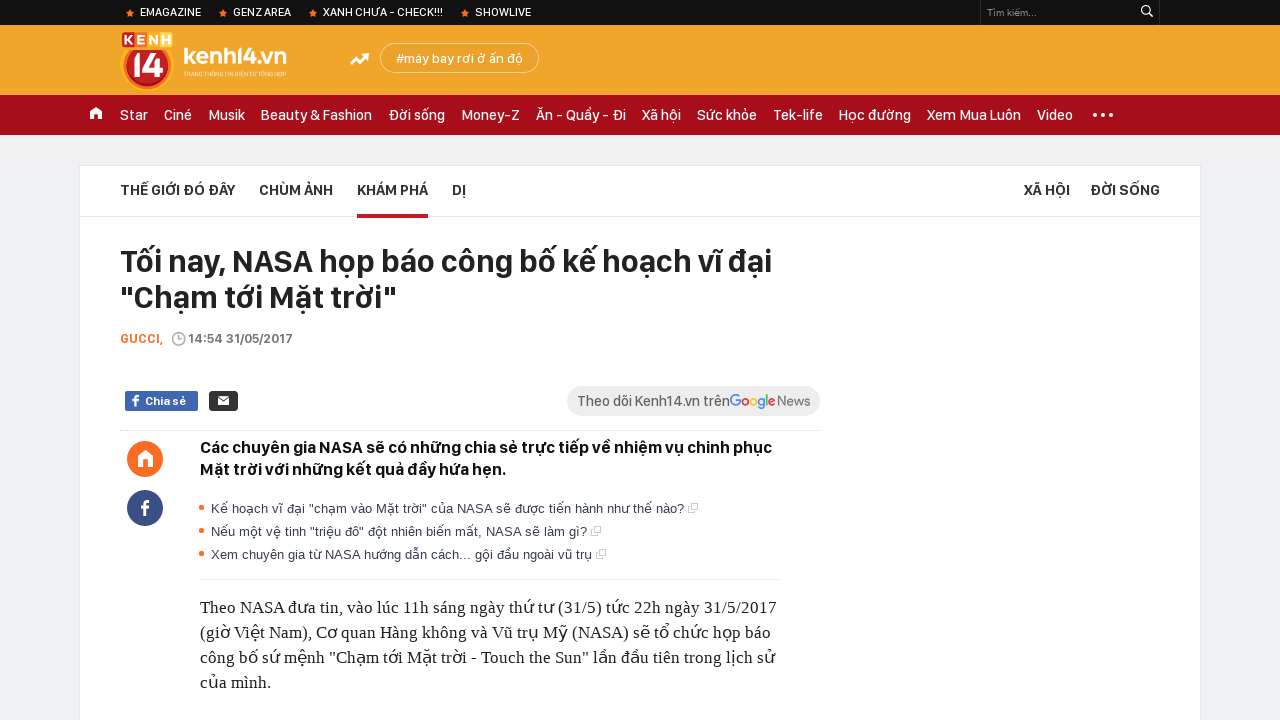

--- FILE ---
content_type: text/html; charset=utf-8
request_url: https://kenh14.vn/ajax-loadmore-bottom-detail/215149.chn
body_size: 8347
content:
<div class="clearfix nbdetail">
    <div class="kds-hot-daily clearfix" id="ulTinNoiBat_v2" data-marked-zoneid="k14_detail_tin_noi_bat">
        <h3 class="kds-title mt-40">Tin nổi bật kenh 14</h3>
        <div class="knd-wrapperv2 clearfix mt-20">
            <div id="k14_detail_tinnoibat_per"></div>
        </div>
        <div style="position: absolute; top: 0; right: -343px; z-index: 2">
            <div class="adk14-sticky-right">
                <div id="admzone35871"></div>
    <script>
        if (pageSettings.allow3rd) {
            'undefined' == typeof admicroAD.show ? admicroAD.unit.push(function () { admicroAD.show('admzone35871') }) : admicroAD.show('admzone35871');
        }
    </script>

            </div>
            <div class="ads-sponsor type-2 adm-hidden">
                <div id="admsection7"></div>
            </div>
        </div>
    </div>
    <div class="clearfix">
        <!-- Begin .kds-new-stream-wrapper -->
        <div class="knswli k14-videoUpdate">
    <div class="k14-videoUpdate-wrapper horizonVid">
        <div class="videoUpdate-left">
            <div class="content-video">
                <div class="iframe-wraper knswlic-welax">
                    <div class="VCSortableInPreviewMode" type="VideoStream" embed-type="4"
                         data-item-id="375132"
                         data-vid="kenh14cdn.com/203336854389633024/2025/11/28/nong-thu-hoi-100-so-do-300-cay-vang-12-sieu-xe-trong-vu-mailisa--tai-san-khung-day-song-du-luan-17643247908432008756699.mp4"
                         data-info="8233264914dfdd83faaada0f09b15024" data-location=""
                         data-ads="true" data-displaymode="1"
                         data-thumb="https://kenh14cdn.com/thumb_w/560/.v-thumb/203336854389633024/2025/11/28/nong-thu-hoi-100-so-do-300-cay-vang-12-sieu-xe-trong-vu-mailisa--tai-san-khung-day-song-du-luan-17643247908432008756699.mp4.jpg"
                         data-contentid="" data-share=""
                         data-namespace="kenh14" data-width="660px" data-height="370px">
                    </div>
                </div>
            </div>
        </div>
        <div class="videoUpdate-right knswlic-welax">
            <div class="vr-content_info">
                <div class="info-heading">
















                    <div class="ih-time" title="2025-11-28T17:13:00"
                         data-second="2025-11-28T17:13:00"></div>
                </div>
                <div class="info-content">
                    <div class="ic-top">
                        <a href="https://video.kenh14.vn/vu-mailisa-thu-giu-300-luong-vang-100-so-do-va-12-sieu-xe-375132.chn" title="Vụ Mailisa: Thu giữ 300 lượng vàng, 100 sổ đỏ và 12 siêu xe" target="_blank"
                           class="ict-title">Vụ Mailisa: Thu giữ 300 lượng vàng, 100 sổ đỏ và 12 siêu xe</a>
                        <span class="knswli-view">
                                        <svg width="17" height="10" viewBox="0 0 17 10" fill="none"
                                             xmlns="http://www.w3.org/2000/svg">
                                            <path
                                                d="M8.5 0C3.74881 0 0 4.99968 0 4.99968C0 4.99968 3.74881 10 8.5 10C12.133 10 17 4.99968 17 4.99968C17 4.99968 12.133 0 8.5 0ZM8.5 8.11459C6.83148 8.11459 5.47337 6.71722 5.47337 4.99968C5.47337 3.28213 6.83148 1.88411 8.5 1.88411C10.1685 1.88411 11.5266 3.28213 11.5266 4.99968C11.5266 6.71722 10.1685 8.11459 8.5 8.11459ZM8.5 3.18102C8.26522 3.17646 8.03192 3.22012 7.81372 3.30945C7.59553 3.39878 7.39682 3.53199 7.22922 3.70129C7.06162 3.87059 6.92849 4.07258 6.8376 4.29546C6.74672 4.51834 6.69991 4.75763 6.69991 4.99935C6.69991 5.24107 6.74672 5.48036 6.8376 5.70324C6.92849 5.92612 7.06162 6.12812 7.22922 6.29741C7.39682 6.46671 7.59553 6.59992 7.81372 6.68925C8.03192 6.77858 8.26522 6.82224 8.5 6.81768C8.96271 6.80869 9.40352 6.61316 9.72766 6.27314C10.0518 5.93311 10.2334 5.47574 10.2334 4.99935C10.2334 4.52296 10.0518 4.06559 9.72766 3.72557C9.40352 3.38554 8.96271 3.19002 8.5 3.18102Z"
                                                fill="#888888"/>
                                        </svg>
                                        <label class="need-get-view" data-key="8233264914dfdd83faaada0f09b15024"
                                               rel="kenh14cdn.com/203336854389633024/2025/11/28/nong-thu-hoi-100-so-do-300-cay-vang-12-sieu-xe-trong-vu-mailisa--tai-san-khung-day-song-du-luan-17643247908432008756699.mp4">0</label></span>
                        <div class="ict-des">
                            <p class="ictd-txt">
                                <a href="https://video.kenh14.vnhttps://video.kenh14.vn/video-news.chn" target="_blank"
                                   class="ictd-link"
                                   title="Video News">
                                    Video News
                                </a>
                                · Cơ quan điều tra đã thu giữ, phong tỏa 3 tỷ đồng, hơn 400.000 USD, 300 lượng vàng SJC, 100 giấy chứng nhận quyền sử dụng đất trong vụ án Mailisa.
                            </p>
                        </div>
                    </div>

                                        <div class="ic-bottom">
                        <span class="read-more">Xem thêm</span>
                        <a href="https://video.kenh14.vn/outlander-dung-ban-destinator-muon-tram-vao-khong-de-ban-duoc-hay-khong-la-do-gia-375164.chn" target="_blank" class="related-news" title="&#039;Outlander dừng bán, Destinator muốn trám vào không dễ, bán được hay không là do giá&#039;">
                            <span class="rn-thumb">
                                <i>
                                    <img loading="lazy" src="https://kenh14cdn.com/zoom/80_100/203336854389633024/2025/11/29/public-2-1764422618986514801757-53-0-953-1600-crop-17644226258511610795840.jpeg" alt="&#039;Outlander dừng bán, Destinator muốn trám vào không dễ, bán được hay không là do giá&#039;">
                                </i>
                                <span class="play-icn">
                                    <svg width="30" height="30" viewBox="0 0 30 30" fill="none" xmlns="http://www.w3.org/2000/svg">
                                        <path d="M15 30C6.71652 30 0 23.2835 0 15C0 6.71652 6.71652 0 15 0C23.2835 0 30 6.71652 30 15C30 23.2835 23.2835 30 15 30ZM19.8248 14.769L12.5123 9.44866C12.4722 9.41986 12.4249 9.40265 12.3757 9.39896C12.3265 9.39526 12.2772 9.4052 12.2332 9.42769C12.1893 9.45018 12.1524 9.48435 12.1266 9.52645C12.1008 9.56854 12.0871 9.61693 12.0871 9.6663V20.3002C12.0869 20.3497 12.1004 20.3982 12.1262 20.4405C12.1519 20.4827 12.1888 20.517 12.2329 20.5395C12.2769 20.5621 12.3263 20.572 12.3756 20.5682C12.425 20.5643 12.4722 20.5469 12.5123 20.5179L19.8248 15.2009C19.8593 15.1765 19.8875 15.1441 19.907 15.1065C19.9264 15.0689 19.9366 15.0272 19.9366 14.9849C19.9366 14.9426 19.9264 14.9009 19.907 14.8633C19.8875 14.8258 19.8593 14.7934 19.8248 14.769Z" fill="white" />
                                    </svg>
                                </span>
                            </span>
                            <span class="rn-info">&#039;Outlander dừng bán, Destinator muốn trám vào không dễ, bán được hay không là do giá&#039;</span>
                        </a>
                    </div>
                                    </div>
            </div>
        </div>
    </div>
</div>
<script>
    (runinit = window.runinit || []).push(function () {
        $('.k14-videoUpdate .k14-videoUpdate-wrapper .videoUpdate-right .vr-content_info .info-content .ic-top .ict-des .ictd-txt').trimLine(4);
        $('.k14-videoUpdate .k14-videoUpdate-wrapper .videoUpdate-right .vr-content_info .info-heading .ih-time').timeago();
    });
</script>
        <div class="kds-new-stream-wrapper listpopup">
            <div class="kds-title mb-0">Đọc thêm</div>
            <div id="aiservice-readmore" data-callback="callbackInitDetail"></div>
            <div class="knswli dark dbl clearfix" id="liDungBoLo" data-cd-key="highestviewnews:zoneid215149hour48">
    <div class="knswli-object-wrapper " data-marked-zoneid ="k14_dung_bo_lo">
        <h3 class="knswli-object-title"><span class="sprite icon"></span> Đừng bỏ lỡ</h3>
        <div class="knswli-object-content" id="dbl">
            <div class="knswli-object-list swiper-wrapper">
                                                            <div class="koli swiper-slide">
                            <a href="/chiec-o-to-lao-vao-nha-hang-lam-bi-thuong-14-nguoi-tai-xe-xuong-xe-khien-ai-cung-sung-so-215251128115653953.chn" class="koli-ava show-popup visit-popup knswa_border inited-timeline-popup" newsid="215251128115653953"
                               newstype="0" title="Chiếc ô tô lao vào nhà hàng, làm bị thương 14 người, tài xế xuống xe khiến ai cũng sững sờ" data-box="no-react" data-popup-url="/chiec-o-to-lao-vao-nha-hang-lam-bi-thuong-14-nguoi-tai-xe-xuong-xe-khien-ai-cung-sung-so-215251128115653953.chn">
                                <img loading="lazy" width="100%" height="100%" src="https://kenh14cdn.com/zoom/260_161/203336854389633024/2025/11/28/avatar1764305746237-1764305746982508213049.jpg" alt="Chiếc ô tô lao vào nhà hàng, làm bị thương 14 người, tài xế xuống xe khiến ai cũng sững sờ" srcset="https://kenh14cdn.com/zoom/260_161/203336854389633024/2025/11/28/avatar1764305746237-1764305746982508213049.jpg 1x,https://kenh14cdn.com/zoom/520_322/203336854389633024/2025/11/28/avatar1764305746237-1764305746982508213049.jpg 2x">
                                </a>
                            <h4 class="koli-title">
                                <a href="/chiec-o-to-lao-vao-nha-hang-lam-bi-thuong-14-nguoi-tai-xe-xuong-xe-khien-ai-cung-sung-so-215251128115653953.chn" title="Chiếc ô tô lao vào nhà hàng, làm bị thương 14 người, tài xế xuống xe khiến ai cũng sững sờ" data-popup-url="/chiec-o-to-lao-vao-nha-hang-lam-bi-thuong-14-nguoi-tai-xe-xuong-xe-khien-ai-cung-sung-so-215251128115653953.chn" class="show-popup visit-popup">
                                    Chiếc ô tô lao vào nhà hàng, làm bị thương 14 người, tài xế xuống xe khiến ai cũng sững sờ
                                </a>
                            </h4>
                        </div>
                                            <div class="koli swiper-slide">
                            <a href="/75-trieu-dong-cho-can-phong-chi-rong-139-167-m2-cuoc-song-nghet-tho-sau-nhung-toa-chung-cu-choc-troi-o-hong-kong-trung-quoc-215251129144147727.chn" class="koli-ava show-popup visit-popup knswa_border inited-timeline-popup" newsid="215251129144147727"
                               newstype="0" title="7,5 triệu đồng cho căn phòng chỉ rộng 1,39 - 1,67 m2: Cuộc sống nghẹt thở sau những toà chung cư chọc trời ở Hong Kong (Trung Quốc)" data-box="no-react" data-popup-url="/75-trieu-dong-cho-can-phong-chi-rong-139-167-m2-cuoc-song-nghet-tho-sau-nhung-toa-chung-cu-choc-troi-o-hong-kong-trung-quoc-215251129144147727.chn">
                                <video autoplay="true" muted loop playsinline
               class="lozad-video"
               poster="https://kenh14cdn.com/zoom/260_161/203336854389633024/2025/11/29/avatar1764402023204-1764402023580756567406.gif.png" alt="7,5 triệu đồng cho căn phòng chỉ rộng 1,39 - 1,67 m2: Cuộc sống nghẹt thở sau những toà chung cư chọc trời ở Hong Kong (Trung Quốc)"
               data-src="https://kenh14cdn.com/203336854389633024/2025/11/29/avatar1764402023204-1764402023580756567406.gif.mp4"
               type="video/mp4">
        </video>
                                </a>
                            <h4 class="koli-title">
                                <a href="/75-trieu-dong-cho-can-phong-chi-rong-139-167-m2-cuoc-song-nghet-tho-sau-nhung-toa-chung-cu-choc-troi-o-hong-kong-trung-quoc-215251129144147727.chn" title="7,5 triệu đồng cho căn phòng chỉ rộng 1,39 - 1,67 m2: Cuộc sống nghẹt thở sau những toà chung cư chọc trời ở Hong Kong (Trung Quốc)" data-popup-url="/75-trieu-dong-cho-can-phong-chi-rong-139-167-m2-cuoc-song-nghet-tho-sau-nhung-toa-chung-cu-choc-troi-o-hong-kong-trung-quoc-215251129144147727.chn" class="show-popup visit-popup">
                                    7,5 triệu đồng cho căn phòng chỉ rộng 1,39 - 1,67 m2: Cuộc sống nghẹt thở sau những toà chung cư chọc trời ở Hong Kong (Trung Quốc)
                                </a>
                            </h4>
                        </div>
                                            <div class="koli swiper-slide">
                            <a href="/tham-hoa-chay-8-toa-chung-cu-o-hong-kong-trung-quoc-sang-ngay-thu-3-so-nguoi-chet-tang-len-94-luc-luong-cuu-hoa-pha-cua-tung-can-ho-215251128075909777.chn" class="koli-ava show-popup visit-popup knswa_border inited-timeline-popup" newsid="215251128075909777"
                               newstype="0" title="Thảm hoạ cháy 8 toà chung cư ở Hong Kong (Trung Quốc) sang ngày thứ 3: Số người chết tăng lên 94, lực lượng cứu hoả phá cửa từng căn hộ" data-box="no-react" data-popup-url="/tham-hoa-chay-8-toa-chung-cu-o-hong-kong-trung-quoc-sang-ngay-thu-3-so-nguoi-chet-tang-len-94-luc-luong-cuu-hoa-pha-cua-tung-can-ho-215251128075909777.chn">
                                <img loading="lazy" width="100%" height="100%" src="https://kenh14cdn.com/zoom/260_161/203336854389633024/2025/11/28/avatar1764291487062-1764291487581556589898.png" alt="Thảm hoạ cháy 8 toà chung cư ở Hong Kong (Trung Quốc) sang ngày thứ 3: Số người chết tăng lên 94, lực lượng cứu hoả phá cửa từng căn hộ" srcset="https://kenh14cdn.com/zoom/260_161/203336854389633024/2025/11/28/avatar1764291487062-1764291487581556589898.png 1x,https://kenh14cdn.com/zoom/520_322/203336854389633024/2025/11/28/avatar1764291487062-1764291487581556589898.png 2x">
                                </a>
                            <h4 class="koli-title">
                                <a href="/tham-hoa-chay-8-toa-chung-cu-o-hong-kong-trung-quoc-sang-ngay-thu-3-so-nguoi-chet-tang-len-94-luc-luong-cuu-hoa-pha-cua-tung-can-ho-215251128075909777.chn" title="Thảm hoạ cháy 8 toà chung cư ở Hong Kong (Trung Quốc) sang ngày thứ 3: Số người chết tăng lên 94, lực lượng cứu hoả phá cửa từng căn hộ" data-popup-url="/tham-hoa-chay-8-toa-chung-cu-o-hong-kong-trung-quoc-sang-ngay-thu-3-so-nguoi-chet-tang-len-94-luc-luong-cuu-hoa-pha-cua-tung-can-ho-215251128075909777.chn" class="show-popup visit-popup">
                                    Thảm hoạ cháy 8 toà chung cư ở Hong Kong (Trung Quốc) sang ngày thứ 3: Số người chết tăng lên 94, lực lượng cứu hoả phá cửa từng căn hộ
                                </a>
                            </h4>
                        </div>
                                            <div class="koli swiper-slide">
                            <a href="/so-nguoi-thiet-mang-trong-vu-chay-8-toa-chung-cu-tang-len-128-hon-200-truong-hop-van-chua-ro-tung-tich-80-thi-the-khong-the-nhan-dang-21525112815324838.chn" class="koli-ava show-popup visit-popup knswa_border inited-timeline-popup" newsid="21525112815324838"
                               newstype="0" title="Số người thiệt mạng trong vụ cháy 8 toà chung cư tăng lên 128, hơn 200 trường hợp vẫn chưa rõ tung tích, 80 thi thể không thể nhận dạng" data-box="no-react" data-popup-url="/so-nguoi-thiet-mang-trong-vu-chay-8-toa-chung-cu-tang-len-128-hon-200-truong-hop-van-chua-ro-tung-tich-80-thi-the-khong-the-nhan-dang-21525112815324838.chn">
                                <img loading="lazy" width="100%" height="100%" src="https://kenh14cdn.com/zoom/260_161/203336854389633024/2025/11/28/avatar1764318691492-17643186925491278207065.png" alt="Số người thiệt mạng trong vụ cháy 8 toà chung cư tăng lên 128, hơn 200 trường hợp vẫn chưa rõ tung tích, 80 thi thể không thể nhận dạng" srcset="https://kenh14cdn.com/zoom/260_161/203336854389633024/2025/11/28/avatar1764318691492-17643186925491278207065.png 1x,https://kenh14cdn.com/zoom/520_322/203336854389633024/2025/11/28/avatar1764318691492-17643186925491278207065.png 2x">
                                </a>
                            <h4 class="koli-title">
                                <a href="/so-nguoi-thiet-mang-trong-vu-chay-8-toa-chung-cu-tang-len-128-hon-200-truong-hop-van-chua-ro-tung-tich-80-thi-the-khong-the-nhan-dang-21525112815324838.chn" title="Số người thiệt mạng trong vụ cháy 8 toà chung cư tăng lên 128, hơn 200 trường hợp vẫn chưa rõ tung tích, 80 thi thể không thể nhận dạng" data-popup-url="/so-nguoi-thiet-mang-trong-vu-chay-8-toa-chung-cu-tang-len-128-hon-200-truong-hop-van-chua-ro-tung-tich-80-thi-the-khong-the-nhan-dang-21525112815324838.chn" class="show-popup visit-popup">
                                    Số người thiệt mạng trong vụ cháy 8 toà chung cư tăng lên 128, hơn 200 trường hợp vẫn chưa rõ tung tích, 80 thi thể không thể nhận dạng
                                </a>
                            </h4>
                        </div>
                                            <div class="koli swiper-slide">
                            <a href="/nha-xac-thai-lan-qua-tai-sau-lu-lut-phai-dung-xe-tai-dong-lanh-215251128170107048.chn" class="koli-ava show-popup visit-popup knswa_border inited-timeline-popup" newsid="215251128170107048"
                               newstype="0" title="Nhà xác Thái Lan quá tải sau lũ lụt, phải dùng xe tải đông lạnh" data-box="no-react" data-popup-url="/nha-xac-thai-lan-qua-tai-sau-lu-lut-phai-dung-xe-tai-dong-lanh-215251128170107048.chn">
                                <img loading="lazy" width="100%" height="100%" src="https://kenh14cdn.com/zoom/260_161/203336854389633024/2025/11/28/anh-chup-man-hinh-2025-11-28-luc-170008-17643240210011659943804-365-208-1372-1819-crop-17643240390342107052499.png" alt="Nhà xác Thái Lan quá tải sau lũ lụt, phải dùng xe tải đông lạnh" srcset="https://kenh14cdn.com/zoom/260_161/203336854389633024/2025/11/28/anh-chup-man-hinh-2025-11-28-luc-170008-17643240210011659943804-365-208-1372-1819-crop-17643240390342107052499.png 1x,https://kenh14cdn.com/zoom/520_322/203336854389633024/2025/11/28/anh-chup-man-hinh-2025-11-28-luc-170008-17643240210011659943804-365-208-1372-1819-crop-17643240390342107052499.png 2x">
                                </a>
                            <h4 class="koli-title">
                                <a href="/nha-xac-thai-lan-qua-tai-sau-lu-lut-phai-dung-xe-tai-dong-lanh-215251128170107048.chn" title="Nhà xác Thái Lan quá tải sau lũ lụt, phải dùng xe tải đông lạnh" data-popup-url="/nha-xac-thai-lan-qua-tai-sau-lu-lut-phai-dung-xe-tai-dong-lanh-215251128170107048.chn" class="show-popup visit-popup">
                                    Nhà xác Thái Lan quá tải sau lũ lụt, phải dùng xe tải đông lạnh
                                </a>
                            </h4>
                        </div>
                                            <div class="koli swiper-slide">
                            <a href="/can-canh-ben-trong-can-ho-chi-con-tro-tan-trong-chung-cu-bi-chay-o-hong-kong-trung-quoc-215252811104112013.chn" class="koli-ava show-popup visit-popup knswa_border inited-timeline-popup" newsid="215252811104112013"
                               newstype="0" title="Cận cảnh bên trong căn hộ chỉ còn tro tàn trong chung cư bị cháy ở Hong Kong (Trung Quốc)" data-box="no-react" data-popup-url="/can-canh-ben-trong-can-ho-chi-con-tro-tan-trong-chung-cu-bi-chay-o-hong-kong-trung-quoc-215252811104112013.chn">
                                <video autoplay="true" muted loop playsinline
               class="lozad-video"
               poster="https://kenh14cdn.com/zoom/260_161/203336854389633024/2025/11/28/ban-sao-cua-gia-toc-giau-nhat-the-gioi-9-17643014968631505999588.gif.png" alt="Cận cảnh bên trong căn hộ chỉ còn tro tàn trong chung cư bị cháy ở Hong Kong (Trung Quốc)"
               data-src="https://kenh14cdn.com/203336854389633024/2025/11/28/ban-sao-cua-gia-toc-giau-nhat-the-gioi-9-17643014968631505999588.gif.mp4"
               type="video/mp4">
        </video>
                                </a>
                            <h4 class="koli-title">
                                <a href="/can-canh-ben-trong-can-ho-chi-con-tro-tan-trong-chung-cu-bi-chay-o-hong-kong-trung-quoc-215252811104112013.chn" title="Cận cảnh bên trong căn hộ chỉ còn tro tàn trong chung cư bị cháy ở Hong Kong (Trung Quốc)" data-popup-url="/can-canh-ben-trong-can-ho-chi-con-tro-tan-trong-chung-cu-bi-chay-o-hong-kong-trung-quoc-215252811104112013.chn" class="show-popup visit-popup">
                                    Cận cảnh bên trong căn hộ chỉ còn tro tàn trong chung cư bị cháy ở Hong Kong (Trung Quốc)
                                </a>
                            </h4>
                        </div>
                                            <div class="koli swiper-slide">
                            <a href="/xot-xa-canh-dua-ca-tram-thi-the-khoi-chung-cu-chay-rui-o-hong-kong-215251128165714428.chn" class="koli-ava show-popup visit-popup knswa_border inited-timeline-popup" newsid="215251128165714428"
                               newstype="0" title="Xót xa cảnh đưa cả trăm thi thể khỏi chung cư cháy rụi ở Hong Kong" data-box="no-react" data-popup-url="/xot-xa-canh-dua-ca-tram-thi-the-khoi-chung-cu-chay-rui-o-hong-kong-215251128165714428.chn">
                                <img loading="lazy" width="100%" height="100%" src="https://kenh14cdn.com/zoom/260_161/203336854389633024/2025/11/28/anh-man-hinh-2025-11-28-luc-154555-15461232-17643230676261929435442-0-0-816-1306-crop-17643230757361873347580.png" alt="Xót xa cảnh đưa cả trăm thi thể khỏi chung cư cháy rụi ở Hong Kong" srcset="https://kenh14cdn.com/zoom/260_161/203336854389633024/2025/11/28/anh-man-hinh-2025-11-28-luc-154555-15461232-17643230676261929435442-0-0-816-1306-crop-17643230757361873347580.png 1x,https://kenh14cdn.com/zoom/520_322/203336854389633024/2025/11/28/anh-man-hinh-2025-11-28-luc-154555-15461232-17643230676261929435442-0-0-816-1306-crop-17643230757361873347580.png 2x">
                                </a>
                            <h4 class="koli-title">
                                <a href="/xot-xa-canh-dua-ca-tram-thi-the-khoi-chung-cu-chay-rui-o-hong-kong-215251128165714428.chn" title="Xót xa cảnh đưa cả trăm thi thể khỏi chung cư cháy rụi ở Hong Kong" data-popup-url="/xot-xa-canh-dua-ca-tram-thi-the-khoi-chung-cu-chay-rui-o-hong-kong-215251128165714428.chn" class="show-popup visit-popup">
                                    Xót xa cảnh đưa cả trăm thi thể khỏi chung cư cháy rụi ở Hong Kong
                                </a>
                            </h4>
                        </div>
                                            <div class="koli swiper-slide">
                            <a href="/hong-kong-trung-quoc-chim-trong-tang-thuong-hang-dai-nguoi-than-bat-khoc-nuc-no-khi-nhan-dang-nan-nhan-trong-tham-hoa-chay-8-toa-chung-cu-215251128131652332.chn" class="koli-ava show-popup visit-popup knswa_border inited-timeline-popup" newsid="215251128131652332"
                               newstype="0" title="Hong Kong (Trung Quốc) chìm trong tang thương: Hàng dài người thân bật khóc nức nở khi nhận dạng nạn nhân trong thảm hoạ cháy 8 toà chung cư" data-box="no-react" data-popup-url="/hong-kong-trung-quoc-chim-trong-tang-thuong-hang-dai-nguoi-than-bat-khoc-nuc-no-khi-nhan-dang-nan-nhan-trong-tham-hoa-chay-8-toa-chung-cu-215251128131652332.chn">
                                <img loading="lazy" width="100%" height="100%" src="https://kenh14cdn.com/zoom/260_161/203336854389633024/2025/11/28/avatar1764310516398-17643105170041899699825.png" alt="Hong Kong (Trung Quốc) chìm trong tang thương: Hàng dài người thân bật khóc nức nở khi nhận dạng nạn nhân trong thảm hoạ cháy 8 toà chung cư" srcset="https://kenh14cdn.com/zoom/260_161/203336854389633024/2025/11/28/avatar1764310516398-17643105170041899699825.png 1x,https://kenh14cdn.com/zoom/520_322/203336854389633024/2025/11/28/avatar1764310516398-17643105170041899699825.png 2x">
                                </a>
                            <h4 class="koli-title">
                                <a href="/hong-kong-trung-quoc-chim-trong-tang-thuong-hang-dai-nguoi-than-bat-khoc-nuc-no-khi-nhan-dang-nan-nhan-trong-tham-hoa-chay-8-toa-chung-cu-215251128131652332.chn" title="Hong Kong (Trung Quốc) chìm trong tang thương: Hàng dài người thân bật khóc nức nở khi nhận dạng nạn nhân trong thảm hoạ cháy 8 toà chung cư" data-popup-url="/hong-kong-trung-quoc-chim-trong-tang-thuong-hang-dai-nguoi-than-bat-khoc-nuc-no-khi-nhan-dang-nan-nhan-trong-tham-hoa-chay-8-toa-chung-cu-215251128131652332.chn" class="show-popup visit-popup">
                                    Hong Kong (Trung Quốc) chìm trong tang thương: Hàng dài người thân bật khóc nức nở khi nhận dạng nạn nhân trong thảm hoạ cháy 8 toà chung cư
                                </a>
                            </h4>
                        </div>
                                            <div class="koli swiper-slide">
                            <a href="/giai-cuu-duoc-mot-nu-giup-viec-van-dang-om-chat-be-so-sinh-3-thang-tuoi-trong-dam-chay-o-hong-kong-trung-quoc-215251129090028288.chn" class="koli-ava show-popup visit-popup knswa_border inited-timeline-popup" newsid="215251129090028288"
                               newstype="0" title="Giải cứu được một nữ giúp việc vẫn đang ôm chặt bé sơ sinh 3 tháng tuổi trong đám cháy ở Hong Kong (Trung Quốc)" data-box="no-react" data-popup-url="/giai-cuu-duoc-mot-nu-giup-viec-van-dang-om-chat-be-so-sinh-3-thang-tuoi-trong-dam-chay-o-hong-kong-trung-quoc-215251129090028288.chn">
                                <img loading="lazy" width="100%" height="100%" src="https://kenh14cdn.com/zoom/260_161/203336854389633024/2025/11/29/avatar1764381575903-17643815763152144411456.jpg" alt="Giải cứu được một nữ giúp việc vẫn đang ôm chặt bé sơ sinh 3 tháng tuổi trong đám cháy ở Hong Kong (Trung Quốc)" srcset="https://kenh14cdn.com/zoom/260_161/203336854389633024/2025/11/29/avatar1764381575903-17643815763152144411456.jpg 1x,https://kenh14cdn.com/zoom/520_322/203336854389633024/2025/11/29/avatar1764381575903-17643815763152144411456.jpg 2x">
                                </a>
                            <h4 class="koli-title">
                                <a href="/giai-cuu-duoc-mot-nu-giup-viec-van-dang-om-chat-be-so-sinh-3-thang-tuoi-trong-dam-chay-o-hong-kong-trung-quoc-215251129090028288.chn" title="Giải cứu được một nữ giúp việc vẫn đang ôm chặt bé sơ sinh 3 tháng tuổi trong đám cháy ở Hong Kong (Trung Quốc)" data-popup-url="/giai-cuu-duoc-mot-nu-giup-viec-van-dang-om-chat-be-so-sinh-3-thang-tuoi-trong-dam-chay-o-hong-kong-trung-quoc-215251129090028288.chn" class="show-popup visit-popup">
                                    Giải cứu được một nữ giúp việc vẫn đang ôm chặt bé sơ sinh 3 tháng tuổi trong đám cháy ở Hong Kong (Trung Quốc)
                                </a>
                            </h4>
                        </div>
                                            <div class="koli swiper-slide">
                            <a href="/nan-nhan-trong-dam-chay-o-hong-kong-trung-quoc-duoc-tim-thay-khi-quan-chan-uot-tay-cam-chat-the-can-cuoc-215251129163720003.chn" class="koli-ava show-popup visit-popup knswa_border inited-timeline-popup" newsid="215251129163720003"
                               newstype="0" title="Nạn nhân trong đám cháy ở Hong Kong (Trung Quốc) được tìm thấy khi quấn chăn ướt, tay cầm chặt thẻ căn cước" data-box="no-react" data-popup-url="/nan-nhan-trong-dam-chay-o-hong-kong-trung-quoc-duoc-tim-thay-khi-quan-chan-uot-tay-cam-chat-the-can-cuoc-215251129163720003.chn">
                                <img loading="lazy" width="100%" height="100%" src="https://kenh14cdn.com/zoom/260_161/203336854389633024/2025/11/29/avatar1764408991629-1764408992010182524886.jpg" alt="Nạn nhân trong đám cháy ở Hong Kong (Trung Quốc) được tìm thấy khi quấn chăn ướt, tay cầm chặt thẻ căn cước" srcset="https://kenh14cdn.com/zoom/260_161/203336854389633024/2025/11/29/avatar1764408991629-1764408992010182524886.jpg 1x,https://kenh14cdn.com/zoom/520_322/203336854389633024/2025/11/29/avatar1764408991629-1764408992010182524886.jpg 2x">
                                </a>
                            <h4 class="koli-title">
                                <a href="/nan-nhan-trong-dam-chay-o-hong-kong-trung-quoc-duoc-tim-thay-khi-quan-chan-uot-tay-cam-chat-the-can-cuoc-215251129163720003.chn" title="Nạn nhân trong đám cháy ở Hong Kong (Trung Quốc) được tìm thấy khi quấn chăn ướt, tay cầm chặt thẻ căn cước" data-popup-url="/nan-nhan-trong-dam-chay-o-hong-kong-trung-quoc-duoc-tim-thay-khi-quan-chan-uot-tay-cam-chat-the-can-cuoc-215251129163720003.chn" class="show-popup visit-popup">
                                    Nạn nhân trong đám cháy ở Hong Kong (Trung Quốc) được tìm thấy khi quấn chăn ướt, tay cầm chặt thẻ căn cước
                                </a>
                            </h4>
                        </div>
                                                </div>
            <div class="swiper-pagination"></div>
            <div class="swiper-button-next"></div>
            <div class="swiper-button-prev"></div>
        </div>

    </div>
</div>
            <div class="knswli dark video clearfix" id="liVideo1" data-marked-zoneid="k14_category_video">
    <div class="knswli-object-wrapper-2">
        <div class="w1040 knswli-video-wrapper clearfix" style="width:100% !important">
            <div id="adm_list_player_box" style="">
            </div>

        </div>
    </div>

    <div style="position: absolute;top: 170px;right: -340px;display: block;">
        <div id="admzone35896"></div>
        <script>admicroAD.unit.push(function () {
                admicroAD.show('admzone35896')
            });  </script>
    </div>
</div>
            <li class='knswli light trend clearfix' id='liNewsMostView' data-marked-zoneid='k14_detail_dang_duoc_quan_tam'
        data-cd-key="highestviewnews:zoneid0hour24">
        <div class='knswli-object-wrapper swiper-container'>
            <h3 class='knswli-object-title'>
                <span class='sprite icon'></span>
                Đang được quan tâm
            </h3>
            <div class='knswli-object-content'>
                <ul class='knswli-object-list swiper-wrapper'>
                                            <li class='koli swiper-slide'>
                            <a data-popup-url="/my-nam-viet-duy-nhat-ca-doi-chi-dong-1-phim-ma-noi-tieng-suot-24-nam-215251129005329739.chn"
                               data-box="no-react"
                               href='/my-nam-viet-duy-nhat-ca-doi-chi-dong-1-phim-ma-noi-tieng-suot-24-nam-215251129005329739.chn'
                               class='koli-ava show-popup visit-popup knswa_border'
                               newsid='215251129005329739'
                               title='Mỹ nam Việt duy nhất cả đời chỉ đóng 1 phim mà nổi tiếng suốt 24 năm'>
                                <img loading='lazy'
                                     src='https://kenh14cdn.com/zoom/260_163/203336854389633024/2025/11/28/avatar1764352196307-1764352196493914814574.gif'
                                     alt='Mỹ nam Việt duy nhất cả đời chỉ đóng 1 phim mà nổi tiếng suốt 24 năm'>









                            </a>
                            <h4 class='koli-title'>
                                <a class="show-popup visit-popup"
                                   data-popup-url="/my-nam-viet-duy-nhat-ca-doi-chi-dong-1-phim-ma-noi-tieng-suot-24-nam-215251129005329739.chn"
                                   data-box="no-react"
                                   href='/my-nam-viet-duy-nhat-ca-doi-chi-dong-1-phim-ma-noi-tieng-suot-24-nam-215251129005329739.chn'
                                   title='Mỹ nam Việt duy nhất cả đời chỉ đóng 1 phim mà nổi tiếng suốt 24 năm'>
                                    Mỹ nam Việt duy nhất cả đời chỉ đóng 1 phim mà nổi tiếng suốt 24 năm
                                </a>
                            </h4>
                        </li>
                                            <li class='koli swiper-slide'>
                            <a data-popup-url="/cong-an-canh-bao-khan-ve-tai-lieu-88-trang-215251129160527055.chn"
                               data-box="no-react"
                               href='/cong-an-canh-bao-khan-ve-tai-lieu-88-trang-215251129160527055.chn'
                               class='koli-ava show-popup visit-popup knswa_border'
                               newsid='215251129160527055'
                               title='Công an cảnh báo khẩn về &quot;tài liệu 88 trang&quot;'>
                                <img loading='lazy'
                                     src='https://kenh14cdn.com/zoom/260_163/203336854389633024/2025/11/29/avatar1764407039405-1764407039704654431497.jpg'
                                     alt='Công an cảnh báo khẩn về &quot;tài liệu 88 trang&quot;'>









                            </a>
                            <h4 class='koli-title'>
                                <a class="show-popup visit-popup"
                                   data-popup-url="/cong-an-canh-bao-khan-ve-tai-lieu-88-trang-215251129160527055.chn"
                                   data-box="no-react"
                                   href='/cong-an-canh-bao-khan-ve-tai-lieu-88-trang-215251129160527055.chn'
                                   title='Công an cảnh báo khẩn về &quot;tài liệu 88 trang&quot;'>
                                    Công an cảnh báo khẩn về &quot;tài liệu 88 trang&quot;
                                </a>
                            </h4>
                        </li>
                                            <li class='koli swiper-slide'>
                            <a data-popup-url="/me-nguyen-xuan-dat-xac-nhan-con-minh-biet-tich-10-nam-nay-215251129162137552.chn"
                               data-box="no-react"
                               href='/me-nguyen-xuan-dat-xac-nhan-con-minh-biet-tich-10-nam-nay-215251129162137552.chn'
                               class='koli-ava show-popup visit-popup knswa_border'
                               newsid='215251129162137552'
                               title='Mẹ Nguyễn Xuân Đạt xác nhận con mình biệt tích 10 năm nay'>
                                <img loading='lazy'
                                     src='https://kenh14cdn.com/zoom/260_163/203336854389633024/2025/11/29/avatar1764408005646-17644080059871476014950-3-412-926-1888-crop-17644086358481769422176.jpg'
                                     alt='Mẹ Nguyễn Xuân Đạt xác nhận con mình biệt tích 10 năm nay'>









                            </a>
                            <h4 class='koli-title'>
                                <a class="show-popup visit-popup"
                                   data-popup-url="/me-nguyen-xuan-dat-xac-nhan-con-minh-biet-tich-10-nam-nay-215251129162137552.chn"
                                   data-box="no-react"
                                   href='/me-nguyen-xuan-dat-xac-nhan-con-minh-biet-tich-10-nam-nay-215251129162137552.chn'
                                   title='Mẹ Nguyễn Xuân Đạt xác nhận con mình biệt tích 10 năm nay'>
                                    Mẹ Nguyễn Xuân Đạt xác nhận con mình biệt tích 10 năm nay
                                </a>
                            </h4>
                        </li>
                                            <li class='koli swiper-slide'>
                            <a data-popup-url="/nu-dien-vien-phim-gio-vang-sau-khi-chong-dai-gia-bi-bat-ban-toan-bo-bat-dong-san-chat-vat-kiem-tung-dong-215251129111238623.chn"
                               data-box="no-react"
                               href='/nu-dien-vien-phim-gio-vang-sau-khi-chong-dai-gia-bi-bat-ban-toan-bo-bat-dong-san-chat-vat-kiem-tung-dong-215251129111238623.chn'
                               class='koli-ava show-popup visit-popup knswa_border'
                               newsid='215251129111238623'
                               title='&quot;Nữ diễn viên phim giờ vàng&quot; sau khi chồng đại gia bị bắt: Bán toàn bộ bất động sản, chật vật kiếm từng đồng'>
                                <img loading='lazy'
                                     src='https://kenh14cdn.com/zoom/260_163/203336854389633024/2025/11/29/avatar1764389355652-1764389356266479844638-0-0-338-542-crop-1764389464559261826900.gif'
                                     alt='&quot;Nữ diễn viên phim giờ vàng&quot; sau khi chồng đại gia bị bắt: Bán toàn bộ bất động sản, chật vật kiếm từng đồng'>









                            </a>
                            <h4 class='koli-title'>
                                <a class="show-popup visit-popup"
                                   data-popup-url="/nu-dien-vien-phim-gio-vang-sau-khi-chong-dai-gia-bi-bat-ban-toan-bo-bat-dong-san-chat-vat-kiem-tung-dong-215251129111238623.chn"
                                   data-box="no-react"
                                   href='/nu-dien-vien-phim-gio-vang-sau-khi-chong-dai-gia-bi-bat-ban-toan-bo-bat-dong-san-chat-vat-kiem-tung-dong-215251129111238623.chn'
                                   title='&quot;Nữ diễn viên phim giờ vàng&quot; sau khi chồng đại gia bị bắt: Bán toàn bộ bất động sản, chật vật kiếm từng đồng'>
                                    &quot;Nữ diễn viên phim giờ vàng&quot; sau khi chồng đại gia bị bắt: Bán toàn bộ bất động sản, chật vật kiếm từng đồng
                                </a>
                            </h4>
                        </li>
                                            <li class='koli swiper-slide'>
                            <a data-popup-url="/sau-thoi-gian-dai-o-an-thuy-tien-xuat-hien-voi-guong-mat-la-hoac-215251128233306751.chn"
                               data-box="no-react"
                               href='/sau-thoi-gian-dai-o-an-thuy-tien-xuat-hien-voi-guong-mat-la-hoac-215251128233306751.chn'
                               class='koli-ava show-popup visit-popup knswa_border'
                               newsid='215251128233306751'
                               title='Sau thời gian dài ở ẩn, Thuỷ Tiên xuất hiện với gương mặt lạ hoắc'>
                                <img loading='lazy'
                                     src='https://kenh14cdn.com/zoom/260_163/203336854389633024/2025/11/28/avatar1764347469731-1764347470190288384587.gif'
                                     alt='Sau thời gian dài ở ẩn, Thuỷ Tiên xuất hiện với gương mặt lạ hoắc'>









                            </a>
                            <h4 class='koli-title'>
                                <a class="show-popup visit-popup"
                                   data-popup-url="/sau-thoi-gian-dai-o-an-thuy-tien-xuat-hien-voi-guong-mat-la-hoac-215251128233306751.chn"
                                   data-box="no-react"
                                   href='/sau-thoi-gian-dai-o-an-thuy-tien-xuat-hien-voi-guong-mat-la-hoac-215251128233306751.chn'
                                   title='Sau thời gian dài ở ẩn, Thuỷ Tiên xuất hiện với gương mặt lạ hoắc'>
                                    Sau thời gian dài ở ẩn, Thuỷ Tiên xuất hiện với gương mặt lạ hoắc
                                </a>
                            </h4>
                        </li>
                                    </ul>
                <div class='swiper-pagination'></div>
                <!-- Add Arrows -->
                <div class='swiper-button-next'></div>
                <div class='swiper-button-prev'></div>
            </div>
        </div>
    </li>
        </div>

        <script type="text/javascript">
            //load tin noi bat per - Start
            (runinit = window.runinit || []).push(function () {
                loadJsAsync('https://js.aiservice.vn/rec/k14_detail_tinnoibat_per.js', callbackEr = function () {
                    new Image().src = 'https://formalhood.com/ev_anlz?dmn=' + encodeURIComponent(document.location.href) + '&bxid=643&iti=cbweb&elbl=k14_detail_tinnoibat_per.js&eval=404&ecat=monitorRecommend&eact=error&dmi=7&ui=' + cf_uidT + '&dg=' + getDguid();
                });
            });

            //load tin noi bat per - End

            if (!isLightHouse) {
                $('.welax').hide();
                (runinit = window.runinit || []).push(function () {
                    loadJsAsync('https://media1.admicro.vn/core/log_recommend.js', function () {
                    });
                    loadJsAsync('https://kenh14cdn.com/web_js/detail-stream-adm-05102022v1.min.js', function () {
                        InitTinNoiBat();
                        setTimeout(function (parameters) {
                            InitVideo(); //video
                        }, 2000);

                        InitDungBoLo();//dung bo lo
                        InitXemNhieuNhat(); //dang duoc quan tam
                        InitWeLax();
                        relatedNews.initTimelinePoppup('#ulTinNoiBat_v2');
                        relatedNews.initTimelinePoppup('#k14-detail-stream');
                    });

                    loadJsAsync('https://js.aiservice.vn/rec/kenh14-readmore.js');
                });
            }

            function callbackInitDetail() {
                console.log('callbackInitDetail');
                $('#aiservice-readmore #LoadNewsTimelineDetail .knswli').eq(14).after($('#liNewsMostView'));
                $('#aiservice-readmore #LoadNewsTimelineDetail .knswli').eq(10).before($('#liVideo1'));
                $('#aiservice-readmore #LoadNewsTimelineDetail .knswli').eq(5).before($('#liDungBoLo'));
            }

            $video_elements_in = $('.lozad-video');
            var videoObserver = lozad('.lozad-video', {
                threshold: 0.1,
                loaded: function (el) {
                }
            });
            videoObserver.observe();
        </script>
        <!-- End .kds-new-stream-wrapper -->
    </div>
</div>
<!--u: 30/11/2025 07:03:52 -->

--- FILE ---
content_type: text/html; charset=utf-8
request_url: https://kenh14.vn/ajax-trendingtag/215149.chn
body_size: 123
content:
<div data-cd-key="siteid215:objectembedbox:zoneid215149typeid1">
                    <li class="khwtht">
                <a href="/may-bay-roi-o-an-do.html" title="máy bay rơi ở ấn độ">máy bay rơi ở ấn độ</a>
            </li>
            </div>
<!--u: 30/11/2025 07:03:42 -->